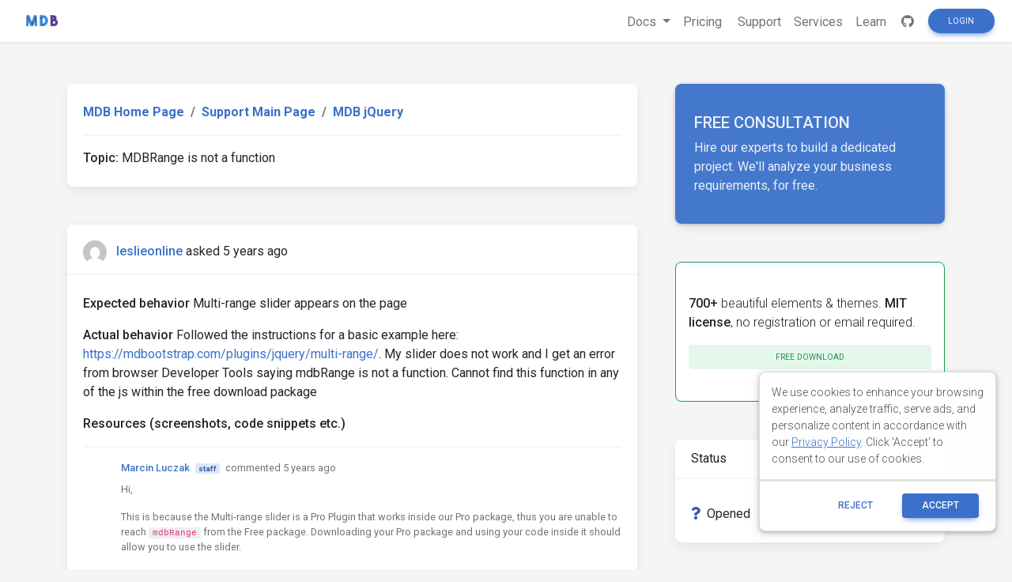

--- FILE ---
content_type: text/html; charset=utf-8
request_url: https://www.google.com/recaptcha/api2/aframe
body_size: 184
content:
<!DOCTYPE HTML><html><head><meta http-equiv="content-type" content="text/html; charset=UTF-8"></head><body><script nonce="jxYmLt_0GPRD0q-Js5SEXQ">/** Anti-fraud and anti-abuse applications only. See google.com/recaptcha */ try{var clients={'sodar':'https://pagead2.googlesyndication.com/pagead/sodar?'};window.addEventListener("message",function(a){try{if(a.source===window.parent){var b=JSON.parse(a.data);var c=clients[b['id']];if(c){var d=document.createElement('img');d.src=c+b['params']+'&rc='+(localStorage.getItem("rc::a")?sessionStorage.getItem("rc::b"):"");window.document.body.appendChild(d);sessionStorage.setItem("rc::e",parseInt(sessionStorage.getItem("rc::e")||0)+1);localStorage.setItem("rc::h",'1769216697171');}}}catch(b){}});window.parent.postMessage("_grecaptcha_ready", "*");}catch(b){}</script></body></html>